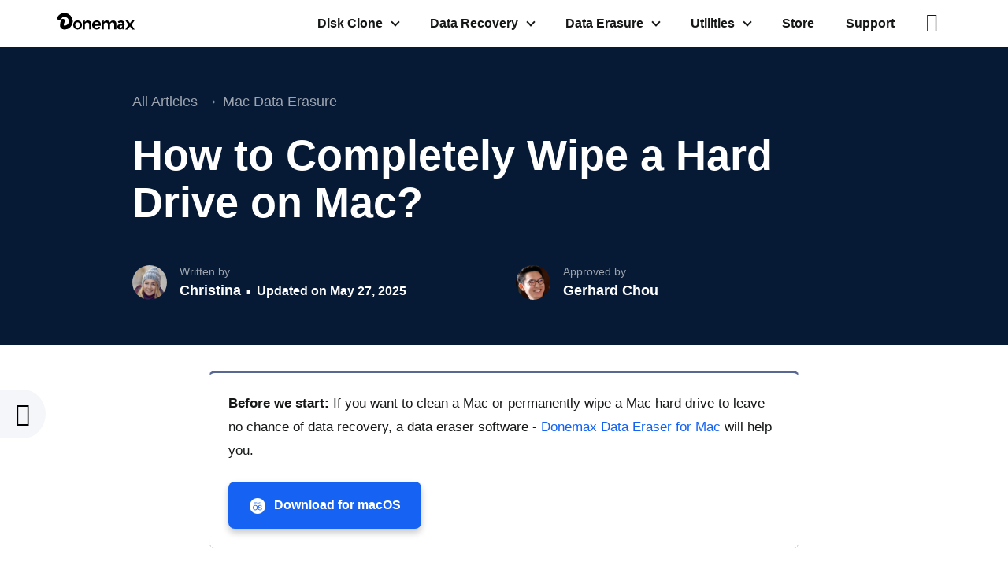

--- FILE ---
content_type: text/html
request_url: https://www.donemax.com/mac-data-erasure/wipe-mac-hard-drive.html
body_size: 11562
content:
<html lang="en">
<head>
<meta content="initial-scale=1.0,user-scalable=no,maximum-scale=1,width=device-width" name="viewport" />
<meta name="robots" content="max-image-preview:large, max-snippet:-1, max-video-preview:-1" />
<meta content="telephone=no" name="format-detection" />
<meta content="black" name="apple-mobile-web-app-status-bar-style" />
<meta content="yes" name="apple-mobile-web-app-capable" />
<meta http-equiv="Content-Type" content="text/html; charset=utf-8" />
<title>How to completely wipe a hard drive on Mac? [2025 Full Guide]</title>
<meta name="description" content="How to wipe a Mac hard drive and clear everything when selling it? 3 Solutions to wipe a hard drive and erase all the data on macOS. Wipe a Mac drive now." />
<meta name="keywords" content="wipe Mac hard drive, wipe Mac hard disk, erase data on Mac hard drive" />
<link type="text/css" rel="stylesheet" href="/css/bootstrap.min.css" />
<link type="text/css" rel="stylesheet" href="/css/style.css" />
<script type="text/javascript" language="javascript" src="/js/jquery.js" data-cfasync="false"></script>
<script type="fe21f2d7736b13e589d17a84-text/javascript" src="/js/lazysizes.js"></script>
<link rel="shortcut icon" href="/images/favicon.ico" mce_href="/images/favicon.ico" type="image/x-icon" />
<link rel="canonical" href="https://www.donemax.com/mac-data-erasure/wipe-mac-hard-drive.html" />
<meta property="og:description" content="How to wipe a Mac hard drive and clear everything when selling it? 3 Solutions to wipe a hard drive and erase all the data on macOS. Wipe a Mac drive now." />
<meta property="og:locale" content="en_US" />
<meta property="og:type" content="article" />
<meta property="og:site_name" content="Donemax" />
<meta property="og:url" content="https://www.donemax.com/mac-data-erasure/wipe-mac-hard-drive.html" />
<meta property="og:title" content="How to completely wipe a hard drive on Mac? [2025 Full Guide]" />
<meta property="og:image" content="https://www.donemax.com/images/article/wipe-hard-drive-mac.png" />
<meta property="og:secure_url" content="https://www.donemax.com/images/article/wipe-hard-drive-mac.png" />
<meta property="article:section" content="Mac Data Erasure" />
<meta property="article:published_time" content="2023-03-07 09:22:00" />
<meta property="article:modified_time" content="2025-05-27 14:36:22" />
<meta property="article:updated_time" content="2025-05-27 14:36:22" />

<script type="application/ld+json">
{
	  "@context": "http://schema.org",
	  "@type": "Article",
	  "mainEntityOfPage": {
		"@type": "WebPage",
		"@id": "https://www.donemax.com/mac-data-erasure/wipe-mac-hard-drive.html"
	  },
	  "headline": "How to Completely Wipe a Hard Drive on Mac?",
	  "image": [
		"https://www.donemax.com/images/article/wipe-hard-drive-mac.png"
	   ],
	  "datePublished": "Mar 07, 2023",
	  "dateModified": "May 27, 2025",
	  "author": {
		"@type": "Person",
		"name": "Christina"
	  },
	   "publisher": {
		"@type": "Organization",
		"name": "Donemax",
		"logo": {
		  "@type": "ImageObject",
		  "url": "https://www.donemax.com/images/donemax-logo.svg"
		}
	  },
	  "description": "How to wipe a Mac hard drive and clear everything when selling it? 3 Solutions to wipe a hard drive and erase all the data on macOS. Wipe a Mac drive now."
}
</script>
<script type="application/ld+json">
{
	"@context": "https://schema.org",
	"@type": "BreadcrumbList",
	"itemListElement":[{
	"@type": "ListItem",
	"position":1,
	"name":"Donemax",
	"item":"https://www.donemax.com"
	},
	{
	"@type": "ListItem",
	"position":2,
	"name":"Mac Data Erasure",
	"item":"https://www.donemax.com/mac-data-erasure/"
	},
	{
	"@type": "ListItem",
	"position":3,
	"name":"How to Completely Wipe a Hard Drive on Mac?"
	}]
}
</script>
<script type="application/ld+json">
{
  "@context": "https://schema.org",
  "@type": "FAQPage",
  "mainEntity": [
  {
	"@type": "Question",
	"name": "How to Permanently Wipe a Hard Drive on Mac?",
	"acceptedAnswer": {
	  "@type": "Answer",
	  "text": "<p>Follow the steps below to Wipe all the files on a Mac hard drive:</p><ol><li>Download and install Donemax Data Eraser for Mac.</li><li>Launch the software and switch to <b>Erase Hard Drive</b>.</li><li>Select the drive you want to erase.</li><li>Click 'Erase Now' and wait for the process to complete.</li></ol>"
	}
  },
{
	"@type": "Question",
	"name": "Does wiping a Mac hard drive damage the device?",
	"acceptedAnswer": {
	  "@type": "Answer",
	  "text": "<p>The answer is NO. Wiping a Mac hard drive with Donemax Data Eraser is 100% Safe. It is a safe and secure wiper on Mac and won't impact its lifetime.</p>"
	}
  },
{
	"@type": "Question",
	"name": "Disk Utility Won't Let You Erase Hard Drives?",
	"acceptedAnswer": {
	  "@type": "Answer",
	  "text": "<p>If Disk Utility won't let you erase a hard drive on your Mac, it could be due to several reasons:</p><ol><li>The hard drive is currently in use by your Mac or an application.</li><li>The hard drive is encrypted with FileVault and needs to be turned off before erasing.</li><li>The hard drive is part of a RAID setup and requires the use of the RAID utility instead of Disk Utility.</li><li>The hard drive is failing and may need to be replaced.</li><li>You don't have sufficient privileges to erase the hard drive.</li></ol>"
	}
  },
{
	"@type": "Question",
	"name": "Does Disk Utility permanently erase data on Mac?",
	"acceptedAnswer": {
	  "@type": "Answer",
	  "text": "<p>There is no guarantee. Erasing with Disk Utility doesn't destroy the data. In some cases, the system may keep the user's data as deleted for a period of time after the user erases or formats it to ensure that the user did not make a mistake and has the chance to recover the deleted data. However, if you want to permanently erase this data all at once, it is recommended that you use a professional erasing tool like Donemax Data Eraser for Mac.</p>"
	}
  }]
  }
</script></head>

<body>
<!--fixed top-->

<!--header start-->
<header>
	<div class="container">
		<!-- Static navbar -->
		<nav class="navbar navbar-default">
				<div class="navbar-header">
					<button type="button" class="navbar-toggle collapsed" data-toggle="collapse" data-target="#navbar" aria-expanded="false" aria-controls="navbar">
						<span class="sr-only">Toggle navigation</span>
						<span class="icon-bar"></span>
						<span class="icon-bar"></span>
						<span class="icon-bar"></span>
					</button>
					<a class="navbar-brand" href="/"><img src="/images/donemax-logo.svg" width="102" height="24" alt="Donemax"></a>
				</div>
				<div id="navbar" class="navbar-collapse collapse">
					<ul class="nav navbar-nav navbar-right">
						<li class="dropdown">
							<a href="javascript:;" data-toggle="dropdown" role="button">Disk Clone <span class="caret"></span></a>
							<ul class="dropdown-menu">
								<li><a href="/disk-clone/"><img src="/images/ic-w@2x.png" width="24" height="24" alt="Donemax Disk Clone for Windows"><span>Donemax Disk Clone for Windows<em>Powerful hard drive cloning software</em></span></a></li>
								<li><a href="/disk-clone/windows-clone-enterprise.html"><img src="/images/ic-w-en@2x.png" width="24" height="24" alt="Donemax Disk Clone for Windows Enterprise"><span>Donemax Disk Clone for Windows Enterprise<em>Disk clone software for unlimited PCs</em></span></a></li>
								<li><a href="/disk-clone-mac/"><img src="/images/ic-m@2x.png" width="24" height="24" alt="Donemax Disk Clone for Mac"><span>Donemax Disk Clone for Mac<em>Reliable Mac disk cloning software</em></span></a></li>
								<li><a href="/disk-clone-mac/mac-clone-enterprise.html"><img src="/images/ic-m-en@2x.png" width="24" height="24" alt="Donemax Disk Clone for Mac Enterprise"><span>Donemax Disk Clone for Mac Enterprise<em>Mac disk clone for enterprise and business</em></span></a></li>
							</ul>
						</li>
						<li class="dropdown">
							<a href="javascript:;" data-toggle="dropdown" role="button">Data Recovery <span class="caret"></span></a>
							<ul class="dropdown-menu">
								<li><a href="/data-recovery-software/data-recovery-for-windows.html"><img src="/images/ic-w@2x.png" width="24" height="24" alt="Donemax Data Recovery for Windows"><span>Donemax Data Recovery for Windows<em>Recover deleted, formatted or lost files</em></span></a></li>
								<li><a href="/data-recovery-software/data-recovery-technician.html"><img src="/images/ic-w-en@2x.png" width="24" height="24" alt="Donemax Data Recovery for Windows Technician"><span>Donemax Data Recovery for Windows Technician<em>Data recovery software for business & service provider</em></span></a></li>
								<li><a href="/data-recovery-mac/"><img src="/images/ic-m@2x.png" width="24" height="24" alt="Donemax Data Recovery for Mac"><span>Donemax Data Recovery for Mac<em>Best Mac data recovery software</em></span></a></li>
								<li><a href="/data-recovery-mac/mac-data-recovery-technician.html"><img src="/images/ic-m-en@2x.png" width="24" height="24" alt="Donemax Data Recovery for Mac Technician"><span>Donemax Data Recovery for Mac Technician<em>Recover data from unlimited Macs and devices</em></span></a></li>
							</ul>
						</li>
						<li class="dropdown">
							<a href="javascript:;" data-toggle="dropdown" role="button">Data Erasure <span class="caret"></span></a>
							<ul class="dropdown-menu">
								<li><a href="/data-erasure-software/data-eraser.html"><img src="/images/ic-w@2x.png" width="24" height="24" alt="Donemax Data Eraser for Windows"><span>Donemax Data Eraser for Windows<em>Securely and permanently erase data</em></span></a></li>
								 <li><a href="/data-erasure-software/data-eraser-enterprise.html"><img src="/images/ic-w-en@2x.png" width="24" height="24" alt="Donemax Data Eraser for Windows Enterprise"><span>Donemax Data Eraser for Windows Enterprise<em>Erase data from unlimited PCs and devices</em></span></a></li>
								<li><a href="/mac-data-eraser/"><img src="/images/ic-m@2x.png" width="24" height="24" alt="Donemax Data Eraser for Mac"><span>Donemax Data Eraser for Mac<em>Certified Mac data erasure software</em></span></a></li>
								<li><a href="/mac-data-eraser/data-eraser-mac-enterprise.html"><img src="/images/ic-m-en@2x.png" width="24" height="24" alt="Donemax Data Eraser for Mac Enterprise"><span>Donemax Data Eraser for Mac Enterprise<em>Mac data eraser for unlimited Macs</em></span></a></li>
							</ul>
						</li>
						<li class="dropdown">
							<a href="javascript:;" data-toggle="dropdown" role="button">Utilities <span class="caret"></span></a>
							<ul class="dropdown-menu">
								<li><a href="/ntfs-for-mac/"><img src="/images/ic-ntfs@2x.png" width="24" height="24" alt="NTFS FOR MAC"><span>Donemax NTFS for Mac<em>Read/write to NTFS drives on Mac</em></span></a></li>
								<li><a href="/mac-cleaner/"><img src="/images/ic-dmcleaner@2x.png" width="24" height="24" alt="DMcleaner for Mac"><span>DMcleaner for Mac<em>All-in-one Mac cleaner</em></span></a></li>
								<li><a href="/video-downloader/"><img src="/images/ic-video@2x.png" width="24" height="24" alt="Free Video Downloader"><span>Free Video Downloader<em>Download Online Videos for Free</em></span></a></li>
								<li><a href="/uninstaller/free-uninstaller.html"><img src="/images/ic-w@2x.png" width="24" height="24" alt="Free Uninstaller for Windows"><span>Free Uninstaller for Windows<em>Uninstall programs & delete all leftovers.</em></span></a></li>
								<li><a href="/uninstaller/uninstaller-for-mac.html"><img src="/images/ic-m@2x.png" width="24" height="24" alt="Free Uninstaller for Mac"><span>Free Uninstaller for Mac<em>Completely uninstall apps on Mac.</em></span></a></li>
								<li><a href="/mac-start-menu/dmmenu-for-mac.html"><img src="/images/ic-menu@2x.png" width="24" height="24" alt="DMmenu for Mac"><span>DMmenu for Mac<em>All-in-one Switches & Optimizer for Mac</em></span></a></li>
								<li><a href="/ios-data-transfer/dmtrans.html"><img src="/images/ic-transfer@2x.png" width="24" height="24" alt="DMtrans (Win & Mac)"><span>DMtrans (Win & Mac)<em>Transfer data between iPhone and PC</em></span></a></li>
							</ul>
						</li>
						<li><a href="/store/">Store</a></li>
						<li><a href="/support/">Support</a></li>
						<li><a href="/search.html"><i class="ion ion-ios-search"></i></a></li>
					</ul>
				</div>
		</nav>
	</div>
</header>
<!--header end--> 
<!--content begin-->
<!-- main part -->
<main class="seo-main seo-content">
	<div class="seo-banner">
		<div class="container">
			<div class="row">
				<div class="col-md-10 col-xs-offset-1">
					<div class="breadcrumb">
						<ul><li><a href="/resource/">All Articles</a></li><li><a href="/mac-data-erasure/">Mac Data Erasure</a></li></ul>
					</div>
					<h1>How to Completely Wipe a Hard Drive on Mac?</h1>
					<div class="editors">
						<div class="row">
							<div class="col-md-6">
								<div class="text">
									<div class="editor-head"><img src="/images/article/editor/editor-christina.jpg" width="44" height="44" alt="Christina"></div>
									<div class="editor-content"><b>Written by</b><span class="editor-name"><a href="#editor" onclick="if (!window.__cfRLUnblockHandlers) return false; gtag('event', 'editor', { 'event_category' : 'article', 'event_label' : 'editor'});" data-cf-modified-fe21f2d7736b13e589d17a84-="">Christina</a></span><span class="date">Updated on May 27, 2025</span></div>
								</div>
							</div>
							<div class="col-md-6">
								<div class="text">
									<div class="editor-head"><img src="/images/article/editor/chief-editor.jpg" width="44" height="44" alt="Gerhard Chou"></div>
									<div class="editor-content"><b>Approved by</b><span class="editor-name"><a href="#approve" onclick="if (!window.__cfRLUnblockHandlers) return false; gtag('event', 'editor', { 'event_category' : 'article', 'event_label' : 'editor'});" data-cf-modified-fe21f2d7736b13e589d17a84-="">Gerhard Chou</a></span></div>
								</div>
							</div>
						</div>
					</div>
				</div>
			</div>
		</div>
	</div>
	<!--leftside navbar-->
	<script type="fe21f2d7736b13e589d17a84-text/javascript">
		$(function () {
			if ($(window).width() < 1450) {
				$('.article-leftsidernav .box_all').removeClass('show');
			}
			if ($('.arctle-part h2').length > 0) {
				var set_html = function () {
					var h2 = '';
					$('.arctle-part h2').each(function (i) {
						$(this).addClass('h2_20210128_' + i);
						h2 += '<li class="this_go_to" where="h2_20210128_' + i + '" space_top="30">' + $(this).text() + '</li>';
					})
					$('#article-leftsidernav .list').html('<div class="line"></div><ul>' + h2 + '</ul>');
				}
				set_html();
				var set_click = function () {
					$('#article-leftsidernav .button').click(function () {
						$(this).parent().addClass('show');
					})
					$('#article-leftsidernav .arrow').click(function () {
						$(this).parent().removeClass('show');
					})
				}
				set_click();
				var set_line = function () {
					var line = $('#article-leftsidernav .line');
					var can_set_lin = true;//set .article-leftsidernav .box_all .box .list .line
					var set_line_height = function () {
						var height = -10;
						$('#article-leftsidernav .list ul li').each(function () {
							height += $(this).height() + 10;
							if ($(this).hasClass('current')) {
								return false;
							}
						})
						line.height(height);
					}
					var return_data = scroll_cursor('#article-leftsidernav .list ul li', '.arctle-part h2', 100, function (num) {
						if (can_set_lin) {
							set_line_height();
						}
					});

					$('.this_go_to').click(function () {
						can_set_lin = false;
						return_data.scroll_move = false;
						$(this).addClass('current').siblings().removeClass('current');
						set_line_height();
						var id = $(this).attr('where');
						var space_top = $(this).attr("space_top");
						if (typeof (space_top) == 'undefined') {
							space_top = 0;
						}
						var top = $('.' + id).offset().top - space_top;
						$('body,html').stop().animate({scrollTop: top}, 600, function () {
							can_set_lin = true;
							return_data.scroll_move = true;
						});
						return false;
					});
				}
				set_line();
				fixded_scrolls('#article-leftsidernav .box_all', ['.article_new_content_left'])
			}
		})
	</script>
	<div class="article-leftsidernav" id="article-leftsidernav">
		<div class="box_all show">
			<div class="button"><i class="ion ion-ios-menu"></i> </div>
			<div class="arrow"><i class="ion ion-ios-arrow-back"></i></div>
			<div class="box">
				<p class="t">Table of Contents</p>
				<div class="list"> </div>
				<ul class="share clearfix">
					<li class="iconfont share_facebook"><i class="ion ion-logo-facebook"></i></li>
					<li class="iconfont share_twitter b2"><i class="ion ion-logo-twitter"></i></li>
					<li class="iconfont share_linkedin"><i class="ion ion-logo-linkedin"></i></li>
					<li class="iconfont share_reddit b2"><i class="ion ion-logo-reddit"></i></li>
				</ul>
			</div>
		</div>
	</div>
	<div class="text-part">
		<div class="container">
			<div class="row">
				<div class="col-md-8 col-xs-offset-2 content">
					<div id="google_translate_element" style="position: absolute;right:20px; top:-90px;"></div>
					<script type="fe21f2d7736b13e589d17a84-text/javascript">
					function googleTranslateElementInit() {
						new google.translate.TranslateElement({pageLanguage: 'en',includedLanguages:'ja,fr,de,es,it,pt,nl'}, 'google_translate_element');
					}
					</script>
					<script type="fe21f2d7736b13e589d17a84-text/javascript" src="//translate.google.com/translate_a/element.js?cb=googleTranslateElementInit"> </script>
					<div class="arctle-part">
						<div class="summary">
<p><b>Before we start:</b> If you want to clean a Mac or permanently wipe a Mac hard drive to leave no chance of data recovery, a data eraser software - <a href="https://www.donemax.com/mac-data-eraser/">Donemax Data Eraser for Mac</a> will help you.</p>

<div class="btns"><a class="btn btn-default btn-primary" href="https://www.donemax.com/freetrial/DonemaxDataEraser.dmg" onclick="if (!window.__cfRLUnblockHandlers) return false; gtag('event', 'download', { 'event_category' : 'article', 'event_label' : 'article mac'});" data-cf-modified-fe21f2d7736b13e589d17a84-=""><span class="v-mw">&nbsp;</span>Download for macOS </a></div>

</div>

<p>PAGE CONTENT:</p>

<div class="quick-nav">
<ul class="list-triangle">
	<li><a href="#p1">Solution 1: Wipe an external hard drive on Mac with Disk Utility</a></li>
	<li><a href="#p2">Solution 2: Wipe a Mac internal disk with factory reset or macOS recovery mode</a></li>
	<li><a href="#p3">Solution 3: Completely wipe files on a Mac hard disk with data eraser</a></li>
	<li><a href="#p4">In conclusion</a></li>
	<li><a href="#p5">FAQs about completely wiping hard drive on Mac:</a></li>
</ul>
</div>

<p class="bg-gray al">"I am about to leave the company and need to return the Mac computer that I used for work. I would like to erase all the data and using traces permanently, preferably by wiping the entire disk. How can I completely and <b>permanently erase a Mac hard drive</b>&nbsp;in one go?"</p>

<p class="ac"><img src="/images/article/wipe-hard-drive-mac.png" width="750" alt="wipe Mac hard drive"></p>

<p>If you're planning to sell, donate, or dispose of your Mac, it's important to wipe your hard drive completely to prevent anyone from accessing your personal data. Wiping your hard drive involves erasing all data from it, including the operating system and any files and documents you may have saved on it. It is especially important for Mac users to permanently erase all files on the old Mac hard disk to protect your privacy.</p>

<p>In general, it is difficult to erase the internal disk of a Mac computer because the macOS and our data are on one hard drive. Here are 3 solutions to erase the disk if you want to.</p>

<p class="borderdashfilled">🔖 <b>Tips:</b>&nbsp;Before wiping a Mac hard drive, to backup any important data that you want to keep is necessary. It's important to note that once you wipe your Mac hard drive, you won't be able to recover any data that was on it.</p>

<h2 class="lineblueleft" id="p1">Solution 1: Wipe an hard disk on Mac with Disk Utility</h2>

<p>If you have multiple volumes and want to erase a non-system drive or external hard drive with <a href="/wiki/disk-utility-mac.html"><u>Disk Utility</u></a>, follow the steps below:</p>

<ol class="number-circle">
<li>Open Disk Utility (you can find it in <b>Applications → Utilities</b>).</li>

<li>Select the external hard drive you want to wipe and click the <b>Erase</b>&nbsp;button in the top toolbar.
<p class="ac"><img data-src="/images/article/wipe-hard-drive-mac1.png" width="750" alt="wipe Mac hard drive"></p></li>

<li>In the "Format" drop-down menu, select Mac OS Extended (Journaled) or <a href="/wiki/apfs.html"><u>APFS</u></a>&nbsp;depending on your preference. Then, give the drive a name and click <b>Erase</b>&nbsp;button.<p class="ac"><img data-src="/images/article/wipe-hard-drive-mac2.png" width="750" alt="wipe Mac hard drive"></p></li>
</ol>

<p class="borderdashfilled">🔖 <b>Note:</b>&nbsp;Erasing a hard disk with Disk Utility only makes the data invisible and the data has not been destroyed. A professional&nbsp;<a href="https://www.donemax.com/data-recovery-mac/">data recovery software for Mac</a>&nbsp;in hand may recover them erased in this way.</p>

<h2 class="lineblueleft" id="p2">Solution 2: Wipe a Mac internal disk with factory reset or macOS Recovery mode</h2>

<p>If you want to wipe an internal hard disk with macOS installed, you can use the built-in factory reset to erase the startup disk or erase it in macOS Recovery mode. The methods of wipe a startup disk are distinguishing in different Mac OS. You can choose one to erase hard drive according to your macOS.</p>

<h3>1. Erase the startup disk in macOS</h3>

<p><b>Step 1:</b>&nbsp;Open <b>System </b><b>Settings → General</b>. Select <b>Transfer or Reset</b>.</p>

<p class="ac"><img data-src="/images/article/wipe-hard-drive-mac3.png" width="550" alt="wipe Mac hard drive"></p>

<p><b>Step 2:</b>&nbsp;Click on <b>Erase All Content and Settings</b>&nbsp;button.</p>

<p class="ac"><img data-src="/images/article/wipe-hard-drive-mac4.png" width="550" alt="wipe Mac hard drive"></p>

<p><b>Step 3:</b>&nbsp;Then click <b>Continue</b>&nbsp;and follow the wizard to reset to factory settings with one click.&nbsp;It will wipe all data from the hard drive on Mac.</p>

<p class="ac"><img data-src="/images/article/wipe-hard-drive-mac5.png" width="550" alt="wipe Mac hard drive"></p>

<h3>2. Erase the startup disk in macOS 12 Monterey or earlier in macOS Recovery mode</h3>

<p><b>Step 1:</b>&nbsp;Restart your Mac and immediately hold down the keys <b>Power</b>&nbsp;button until you see the startup disk screen.&nbsp;Select <b>Options</b>&nbsp;and click <b>Continue</b>.</p>

<p class="ac"><img data-src="/images/article/wipe-hard-drive-mac6.png" width="750" alt="wipe Mac hard drive"></p>

<p><b>Step 2:</b>&nbsp;Select Disk Utility when you enter <a href="/wiki/macos-recovery.html"><u>Recovery Mode</u></a>.</p>

<p class="ac"><img data-src="/images/article/wipe-hard-drive-mac7.png" width="450" alt="wipe Mac hard drive"></p>

<p><b>Step 3:</b>&nbsp;In the sidebar, choose Macintosh HD.&nbsp;Click <b>Erase</b>, then select a file system format and give a name to it.&nbsp;Click Erase button to wipe the entire internal Mac system drive.</p>

<p class="ac"><img data-src="/images/article/wipe-hard-drive-mac8.png" width="750" alt="wipe Mac hard drive"></p>

<p><b>Step 5:</b>&nbsp;After erasing the Mac hard drive, back macOS Utilities, and select Reinstall macOS.</p>

<p class="ac"><img data-src="/images/article/wipe-hard-drive-mac9.png" width="450" alt="wipe Mac hard drive"></p>

<p><b>Step 6:</b>&nbsp;Complete the installation, and the Mac will be restored to factory settings&nbsp;and all the personal data is wiped.</p>

<p>However, in this way, it's still not safe enough if the reset Mac will be given to another hand. With professional data recovery software, there is still a chance to recover all or some removed personal data.</p>

<div class="recom-article"><a class="link-block" href="/mac-data-recovery/recover-lost-data-after-factory-reset-a-mac.html"></a>

<div class="img"><img alt="text" height="89" data-src="/images/article/recover-lost-data-after-factory-reset-1.png" width="140" /></div>

<div class="text">
<p class="t">Is it possible to recover data after a factory reset on Mac?</p>

<p class="d">Professional data recovery software can recover the lost files after reset the Mac operating system.</p>
</div>
</div>

<h2 class="lineblueleft" id="p3">Solution 3: completely wipe a Mac hard disk with a professional data eraser</h2>

<p>Is there a more convenient and safer way to wipe a Mac hard drive for general users and ensure the files on Mac is permanently deleted? The process of erasing a Mac disk with the operating system tools is relatively complicated and the personal data may be not destroyed. Here, we recommend using a professional hard drive eraser tool -&nbsp;<a href="https://www.donemax.com/mac-data-eraser/">Donemax Data Eraser for Mac</a>.</p>

<div class="module_box">
<div class="word">
<h3>Donemax Data Eraser for Mac</h3>

<ul class="list">
	<li>Secure data erasure software for Mac.</li>
	<li>Wipe data permanently to avoid data recovery.</li>
	<li>Easily shred files, wipe free space or erase entire drive.</li>
</ul>

<div class="btns"><a class="btn btn-default btn-primary" href="https://www.donemax.com/freetrial/DonemaxDataEraser.dmg" onclick="if (!window.__cfRLUnblockHandlers) return false; gtag('event', 'download', { 'event_category' : 'article', 'event_label' : 'article mac'});" data-cf-modified-fe21f2d7736b13e589d17a84-=""><span class="v-mw">&nbsp;</span>Download for macOS </a></div>

</div>
</div>

<p>Donemax Data Eraser for Mac provides multiple ways to safely and permanently erase your disk, volumes, and files, etc. It can also erase your external drives as needed.</p>

<table class="table-style table-style-1">
	<tbody class="row-hover">
		<tr class="row-1 even">
			<td colspan="3"><strong>Donemax Data Eraser for Mac</strong></td>
		</tr>
		<tr class="row-1 odd">
			<td class="column-1">👨‍💻 Ease of use</td>
			<td class="column-2">
			<div class="rate-bar">
			<div class="rate-bar-item" style="width: 90%">&nbsp;</div>
			</div>
			<span class="grade">4.5</span></td>
		</tr>
		<tr class="row-2 even">
			<td class="column-1">☑️ Features</td>
			<td class="column-2">
			<div class="rate-bar">
			<div class="rate-bar-item" style="width: 86%">&nbsp;</div>
			</div>
			<span class="grade">4.3</span></td>
		</tr>
		<tr class="row-3 odd">
			<td class="column-1">💎 Reliability</td>
			<td class="column-2">
			<div class="rate-bar">
			<div class="rate-bar-item" style="width: 88%">&nbsp;</div>
			</div>
			<span class="grade">4.4</span></td>
		</tr>
		<tr class="row-1 even">
			<td class="column-1">📧 Customer support</td>
			<td class="column-2">
			<div class="rate-bar">
			<div class="rate-bar-item" style="width: 80%">&nbsp;</div>
			</div>
			<span class="grade">3.9</span></td>
		</tr>
		<tr class="row-4 odd">
			<td class="column-1">💰 Cost</td>
			<td class="column-2">$29.95/Month for 2 Macs</td>
		</tr>
		<tr class="row-5 even">
			<td class="column-1">💻 Mac OS</td>
			<td class="column-2">macOS 13 ~ 10.9</td>
		</tr>
	</tbody>
</table>

<p>To wipe Mac hard drive on Mac, the software Donemax Data Eraser for Mac&nbsp;offers 2 modes:</p>

<p><b>Mode 1: Wipe an </b><b>non-system</b><b>&nbsp;Hard Drive on Mac</b></p>

<ol class="number-circle">
<li>Connect&nbsp;the hard drive to your Mac.&nbsp;Download and install Donemax Data Eraser for Mac. Launch it.&nbsp;Switch to&nbsp;<b>Erase Hard Drive</b>&nbsp;mode.
<p class="ac"><img data-src="/images/screenshots/mac-data-eraser/erase-hard-drive1.jpg" width="750" alt="wipe Mac hard drive"></p></li>

<li>Choose the hard drive you want to erase and click&nbsp;<b>Erase Now</b>.&nbsp;Then you will be asked to select a data erasure standard to wipe data permanently.
<p class="ac"><img data-src="/images/screenshots/mac-data-eraser/erase-hard-drive1-1.jpg" width="750" alt="wipe Mac hard drive"></p></li>

<li>At last, start the wiping process. It will take some time depending on the size of the hard drive. Just leave it running and wait patiently.
<p class="ac"><img data-src="/images/screenshots/mac-data-eraser/erase-hard-drive2.jpg" width="750" alt="wipe Mac hard drive"></p></li>

<li>After completing the operation, all the data on the Mac drive will be permanently erased&nbsp;and will not be recovered in any way.
<p class="ac"><img data-src="/images/screenshots/mac-data-eraser/erase-hard-drive3.jpg" width="750" alt="wipe Mac hard drive"></p></li>
</ol>

<p><b>Mode 2: Wipe free space permanently to erase deleted or lost files</b></p>

<p>Erase hard drive is not allowed to erase a startup disk on Mac. How can we permanently erase formatted or deleted files on a startup disk? Here Donemax Data Eraser for Mac's free space erasure and file erasure can safely or permanently erase unwanted files or folders.</p>

<p>Erasing free space permanently erases all unused space on our disk, including deleted or lost files. It can&nbsp;<a href="https://www.donemax.com/mac-data-erasure/how-to-permanently-erase-deleted-files-mac.html">permanently erase deleted files</a>&nbsp;without affecting the macOS and existing data (without changing the size of the erased disk and operating environment), ensuring that the deleted files can not be recovered.</p>

<p>As explained, even after a factory reset, it's still able to recover the lost data. So it's necessary to wipe the free space after a factory reset. In this way, it can ensure all the removed data is gone forever. Here are the steps&nbsp;to wipe the free space of Mac hard drive:</p>

<ol class="number-circle">
<li>Launch Donemax Data Eraser for Mac and switch to&nbsp;<b>Erase Free Space</b>.</li>

<li>Select the Mac hard drive which you want to wipe. Click on <b>Erase Now</b>&nbsp;button to continue.
<p class="ac"><img data-src="/images/article/wipe-hard-drive-mac10.png" width="750" alt="wipe Mac hard drive"></p></li>

<li>Select the data erasure standard and start to wipe data. Then the free space on the Mac will be wiped completely.</li>
</ol>

<p class="borderdashfilled">🔖 <b>Tips:</b>&nbsp;All of the above operations are irreversible. Please make sure to back up important data before performing any operation. The system's tools are complex and cannot guarantee the complete destruction of the user's personal data. If you want to completely erase personal privacy data, please choose a professional data erasure tool, such as Donemax Data Eraser for Mac.</p>

<h2 class="lineblueleft" id="p4">In conclusion</h2>

<p>With the safe data eraser, you can securely and permanently wipe Mac hard disk, <a href="/mac-data-erasure/erase-external-hard-drive-on-mac.html">erase external hard drive</a>, SD card, USB flash drive, digital camera, etc. It will not cause any damage to your disk and 100% safe for SSD erasure. Before you sell or give away your Mac, you can use this software to securely wipe all personal data from the Mac hard disk so that nobody can recover your private information. Follow these steps carefully to completely wipe your hard drive on Mac, and make sure you backup any important data before proceeding.</p>

<div class="block-download">
<div class="logo-bg"><img alt="Donemax Data Eraser for Mac" class="logo" height="128" data-src="/images/logo/data-eraser-512.png" width="128" /><img alt="logo stage" class="logo-stage" data-src="/images/article/bg-logo.png" /></div>

<div class="text-area">
<p class="name">Donemax Data Eraser for Mac</p>

<p>100% safe and powerful Mac data erasure program. It offers certified data erasure standards including U.S. Army AR380-19, DoD 5220.22-M ECE to help in securely and permanently erase data from Mac HDD/SSD and external storage device, making data recovery be impossible.</p>

<div class="btns"><a class="btn btn-default btn-primary" href="https://www.donemax.com/freetrial/DonemaxDataEraser.dmg" onclick="if (!window.__cfRLUnblockHandlers) return false; gtag('event', 'download', { 'event_category' : 'article', 'event_label' : 'article mac'});" data-cf-modified-fe21f2d7736b13e589d17a84-=""><span class="v-mw">&nbsp;</span>Download for macOS </a></div>

</div>
</div>

<h2 class="lineblueleft" id="p5">FAQs about completely wiping hard drive on Mac:</h2>

<div class="panel panel-default">
<div class="panel-heading">
<h4 class="panel-title"><a data-parent="#accordion" data-toggle="collapse" href="#collapseOne">🇶 How to Permanently Wipe a Hard Drive on Mac?<i class="ion ion-ios-arrow-down">&nbsp;</i></a></h4>
</div>

<div class="panel-collapse collapse in" id="collapseOne">
<div class="panel-body">Follow the steps below to permanently Wipe all the files on a Mac hard drive:
<ol class="list">
	<li>Download and install Donemax Data Eraser for Mac.</li>
	<li>Launch the software and switch to <b>Erase Hard Drive</b>.</li>
	<li>Select the drive you want to erase.</li>
	<li>Click "Erase Now" and wait for the process to complete.</li>
</ol>
</div>
</div>
</div>

<div class="panel panel-default">
<div class="panel-heading">
<h4 class="panel-title"><a data-parent="#accordion" data-toggle="collapse" href="#collapseThree">🇶 Does wiping a Mac hard drive damage the device?<i class="ion ion-ios-arrow-down">&nbsp;</i></a></h4>
</div>

<div class="panel-collapse collapse" id="collapseThree">
<div class="panel-body">The answer is NO. Wiping a Mac hard drive with Donemax Data Eraser is 100% Safe. It is a safe and secure wiper on Mac and won't impact its lifetime.</div>
</div>
</div>

<div class="panel panel-default">
<div class="panel-heading">
<h4 class="panel-title"><a data-parent="#accordion" data-toggle="collapse" href="#collapseTwo">🇶 Disk Utility Won't Let You Erase Hard Drives?<i class="ion ion-ios-arrow-down">&nbsp;</i></a></h4>
</div>

<div class="panel-collapse collapse" id="collapseTwo">
<div class="panel-body">If Disk Utility won't let you erase a hard drive on your Mac, it could be due to several reasons:
<ol class="list">
	<li>The hard drive is currently in use by your Mac or an application.</li>
	<li>The hard drive is encrypted with FileVault and needs to be turned off before erasing.</li>
	<li>The hard drive is part of a RAID setup and requires the use of the RAID utility instead of Disk Utility.</li>
	<li>The hard drive is failing and may need to be replaced.</li>
	<li>You don't have sufficient privileges to erase the hard drive.</li>
</ol>
<br />
If none of these solutions work, you may need to use a third-party utility to erase the hard drive, such as Donemax Data Eraser.</div>
</div>
</div>

<div class="panel panel-default">
<div class="panel-heading">
<h4 class="panel-title"><a data-parent="#accordion" data-toggle="collapse" href="#collapseFive">🇶 Does Disk Utility permanently erase data on Mac?<i class="ion ion-ios-arrow-down">&nbsp;</i></a></h4>
</div>

<div class="panel-collapse collapse" id="collapseFive">
<div class="panel-body">There is no guarantee. Erasing with Disk Utility doesn't destroy the data. In some cases, the system may keep the user's data as deleted for a period of time after the user erases or formats it to ensure that the user did not make a mistake and has the chance to recover the deleted data. However, if you want to permanently erase this data all at once, it is recommended that you use a professional erasing tool like Donemax Data Eraser for Mac.</div>
</div>
</div>

<div class="panel panel-default">
<div class="panel-heading">
<h4 class="panel-title"><a data-parent="#accordion" data-toggle="collapse" href="#collapseFour">🇶 How to Wipe a Mac or Macbook Clean?<i class="ion ion-ios-arrow-down">&nbsp;</i></a></h4>
</div>

<div class="panel-collapse collapse" id="collapseFour">
<div class="panel-body">
<p>To wipe a Mac or MacBook clean, you should:</p>

<ol class="list">
	<li>Back up your data</li>
	<li>Sign out of iCloud</li>
	<li>Deauthorize your computer</li>
	<li>Restart in Recovery mode</li>
	<li>Erase the hard drive using Disk Utility</li>
	<li>Reinstall macOS</li>
	<li>Reset NVRAM</li>
</ol>
<br />
Your Mac or MacBook should now be wiped clean and ready to set up as new. Be aware that wiping a Mac or MacBook will permanently erase all data on it, so be sure to back up any important files before proceeding.</div>
</div>
</div>
					</div>
					<div class="relate">
						<h3>Related Articles</h3>
						<ul class="list">
							<li><span class="text-date">May 28, 2025</span><a href="/mac-data-erasure/wipe-everything-on-m2-mac.html">How to Wipe Everything on M2 Mac?</a></li><li><span class="text-date">Oct 20, 2025</span><a href="/mac-data-erasure/how-to-permanently-delete-folder-mac.html">How to Permanently Shred A Folder on Mac?</a></li><li><span class="text-date">Jul 04, 2025</span><a href="/mac-data-erasure/wipe-wd-external-hard-drive-on-mac.html">How to Wipe or Format WD External HDD/SSD on Mac?</a></li><li><span class="text-date">May 10, 2024</span><a href="/mac-data-erasure/wipe-sd-card-on-mac.html">How to Erase SD Card on Mac?</a></li><li><span class="text-date">Dec 19, 2025</span><a href="/mac-data-erasure/best-file-shredder-for-macos-ventura.html">5 Best File Shredder for macOS Ventura</a></li><li><span class="text-date">Apr 18, 2025</span><a href="/mac-data-erasure/factory-reset-a-m3-mac.html">How to Factory Reset an M3-Chip Mac?</a></li>						</ul>					</div>
					
					<div class="editor-introduce" id="editor">
						<img src="/images/article/editor/editor-christina.jpg" width="64" height="64" alt="Christina">
						<div class="text">
							<span>Contributing Writer</span>
							<div class="editor-info">
							  <p class="name">Christina</p>
							  							</div>
							<p>Christina is the senior editor of Donemax software who has worked in the company for 4+ years. She mainly writes the guides and solutions about data erasure, data transferring, data recovery and disk cloning to help users get the most out of their Windows and Mac. She likes to travel, enjoy country music and play games in her spare time.</p>
						</div>
					</div>
					<div class="editor-introduce"  id="approve">
						<img src="/images/article/editor/chief-editor.jpg" width="64" height="64" alt="Gerhard Chou">
						<div class="text">
							<span>Editor in chief</span>
							<div class="editor-info">
							  <p class="name">Gerhard Chou</p>
							  							</div>
							<p>In order to effectively solve the problems for our customers, every article and troubleshooting solution published on our website has been strictly tested and practiced. Our editors love researching and using computers and testing software, and are willing to help computer users with their problems</p>
						</div>
					</div>
				</div>
			</div>
		</div>
	</div>
	
	</main>
<!--content end-->
<script type="text/javascript" language="javascript" src="/js/other.js" data-cfasync="false"></script>
<!--footer begin--> 
<!--footer start-->
<footer>
	<div class="container">
		<div class="row">
			<div class="col-md-3">
				<div class="bt-logo">
					<a href="/"><img src="/images/donemax-logo.svg" width="202" height="48" alt="Donemax"></a>
				</div>
				<div class="share">
					<p class="title">Follow us</p>
					<a rel="noopener" href="https://www.youtube.com/@donemax" target="_blank" class="youtube"><span><i class="ion ion-logo-youtube"></i></span></a>
					<a rel="noopener" href="https://twitter.com/DonemaxTech" target="_blank" class="twitter"><span><i class="ion ion-logo-twitter"></i></span></a>
					<a rel="noopener" href="https://www.facebook.com/Donemax.Tech" target="_blank" class="facebook"><span><i class="ion ion-logo-facebook"></i></span></a>
				</div>
			</div>
			<div class="col-md-3">
				<div class="text">
					<p class="title">About</p>
					<ul>
						<li><a href="/company/">Who We Are</a></li>
						<li><a href="/store/">Store</a></li>
						<li><a href="/download/">Download</a></li>
						<li><a href="/support/">Support</a></li>
						<li><a href="/news-blog/">Blog</a></li> 
						<li><a href="/computer-solutions/">Computer Solutions</a></li>
						<li><a href="/mac-tips/">Mac Tips</a></li>
						<li><a href="/do-not-sell.html" rel="nofollow">Do Not Sell Info</a></li>
					</ul>
				</div>
			</div>
			<div class="col-md-3">
				<div class="text">
					<p class="title">Hot Products</p>
					<ul>
						<li><a href="/disk-clone/">Disk Clone</a></li>
						<li><a href="/disk-clone-mac/">Mac Clone Software</a></li>
						<li><a href="/ntfs-for-mac/">NTFS for Mac</a></li>
						<li><a href="/data-recovery-software/data-recovery-for-windows.html">Data Recovery</a></li>
						<li><a href="/data-recovery-mac/">Mac Data Recovery</a></li>
						<li><a href="/data-erasure-software/data-eraser.html">Data Eraser</a></li>
						<li><a href="/mac-data-eraser/">Mac Data Eraser</a></li>
						<li><a href="/mac-cleaner/">Mac Cleaner</a></li>
					</ul>
				</div>
			</div>
			<div class="col-md-3">
				<div class="text">
					<p class="title"><a href="/resource/">Resources</a></p>
					<ul>
						<li><a href="/ntfs-mac-solutions/">NTFS for Mac Tips</a></li>
						<li><a href="/data-recovery/">Data Recovery Tips</a></li>
						<li><a href="/mac-data-recovery/">Mac File Recovery</a></li>
						<li><a href="/copy-disk/">Disk Clone Solutions</a></li>
						<li><a href="/mac-disk-clone/">Mac Disk Clone</a></li>
						<li><a href="/wipe-data/">Data Erasure</a></li>
						<li><a href="/mac-data-erasure/">Wipe Data on Mac</a></li>
						<li><a href="/hard-drive-solutions/">Hard Drive Solutions</a></li>
						<li><a href="/fix-issues/">Disk Repair</a></li>
					</ul>
				</div>
			</div>
		</div>
	</div>
	<div class="foot-link">
		<div class="container">
			<div class="footer-bt">
			<div class="copyright"><i class="ion ion-md-pin"></i> <b>No. 1919, 19th Floor, Building 1, No. 500, Jiaozi Avenue, High-tech Zone</b><br />Copyright © 2026 Donemax. ALL RIGHTS RESERVED</div>
			<div class="webadvisor"><a rel="nofollow" href="https://www.siteadvisor.com/sitereport.html?url=https://www.donemax.com" target="_blank"><img src="/images/index/wa-logo.png" alt="McAfee webadvisor" width="124" height="13"></a></div>
			<div class="bt-link"><a href="/privacy.html">Privacy</a> <a href="/cookie-policy.html">Cookies</a>  <a href="/terms-conditions.html">Terms and Conditions</a> <a href="/license-agreement.html">License Agreement</a> <a href="/support/uninstall.html">Uninstall</a></div>
				</div>
		</div>
	</div>
</footer>
<!--footer end-->
<!-- Global site tag (gtag.js) - Google Analytics -->
<script async src="https://www.googletagmanager.com/gtag/js?id=G-DJN0PBFRG4" type="fe21f2d7736b13e589d17a84-text/javascript"></script>
<script type="fe21f2d7736b13e589d17a84-text/javascript">
  window.dataLayer = window.dataLayer || [];
  function gtag(){dataLayer.push(arguments);}
  gtag('js', new Date());
  gtag('config', 'G-DJN0PBFRG4');
</script>
<script type="fe21f2d7736b13e589d17a84-text/javascript" src="/js/bootstrap.min.js"></script>
<script src="/js/cookies.js" type="fe21f2d7736b13e589d17a84-text/javascript"></script>
<script type="fe21f2d7736b13e589d17a84-text/javascript">(function(w,d,t,r,u){var f,n,i;w[u]=w[u]||[],f=function(){var o={ti:"187010866"};o.q=w[u],w[u]=new UET(o),w[u].push("pageLoad")},n=d.createElement(t),n.src=r,n.async=1,n.onload=n.onreadystatechange=function(){var s=this.readyState;s&&s!=="loaded"&&s!=="complete"||(f(),n.onload=n.onreadystatechange=null)},i=d.getElementsByTagName(t)[0],i.parentNode.insertBefore(n,i)})(window,document,"script","//bat.bing.com/bat.js","uetq");</script>
<!--Start of Tawk.to Script-->
<script type="fe21f2d7736b13e589d17a84-text/javascript">
var Tawk_API=Tawk_API||{}, Tawk_LoadStart=new Date();
(function(){
var s1=document.createElement("script"),s0=document.getElementsByTagName("script")[0];
s1.async=true;
s1.src='https://embed.tawk.to/695f17b27c56731983872ea1/1jedn959g';
s1.charset='UTF-8';
s1.setAttribute('crossorigin','*');
s0.parentNode.insertBefore(s1,s0);
})();
</script>
<!--End of Tawk.to Script-->
<!--
<script type="text/javascript">
$(document).ready(function(){						   
	$(".campaign_entrance .close").click(function(){
		$(this).parents(".campaign_entrance").animate({ opacity: 'hide' }, "slow");
	});
});
</script>
-->
<script src="/cdn-cgi/scripts/7d0fa10a/cloudflare-static/rocket-loader.min.js" data-cf-settings="fe21f2d7736b13e589d17a84-|49" defer></script><script defer src="https://static.cloudflareinsights.com/beacon.min.js/vcd15cbe7772f49c399c6a5babf22c1241717689176015" integrity="sha512-ZpsOmlRQV6y907TI0dKBHq9Md29nnaEIPlkf84rnaERnq6zvWvPUqr2ft8M1aS28oN72PdrCzSjY4U6VaAw1EQ==" data-cf-beacon='{"version":"2024.11.0","token":"4eb5e1a6ba5d452aafed1d624fdbc565","r":1,"server_timing":{"name":{"cfCacheStatus":true,"cfEdge":true,"cfExtPri":true,"cfL4":true,"cfOrigin":true,"cfSpeedBrain":true},"location_startswith":null}}' crossorigin="anonymous"></script>
</body>
</html> 
<!--footer end-->